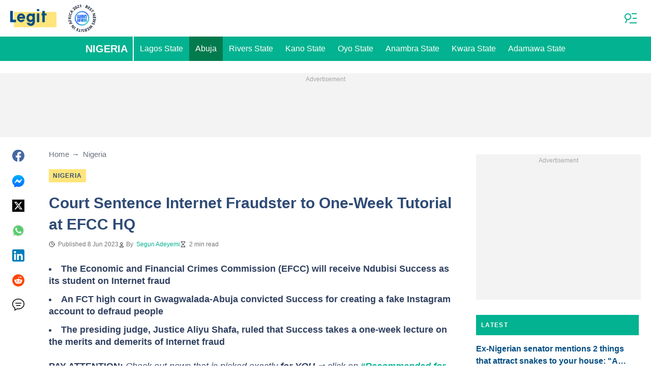

--- FILE ---
content_type: text/css
request_url: https://cdn.legit.ng/legit/css/post.4b7b75aa.css
body_size: 3796
content:
.c-article-read-also{max-width:55rem;position:relative}@media screen and (min-width:610px){.c-article-read-also{display:-ms-flexbox;display:flex}}.c-article-read-also__image-wrapper{display:none}.c-article-read-also__image-wrapper:before{content:"";display:block;padding-bottom:56.4285%}@media screen and (min-width:610px){.c-article-read-also__image-wrapper{display:block;margin-right:20px;max-width:256px;position:relative;width:100%}}.c-article-read-also__caption{color:#02b290;font-size:.825rem;line-height:1.95rem;margin-bottom:.375rem;text-transform:uppercase}@media screen and (min-width:610px){.c-article-read-also__caption{margin-top:-1.125rem}}@media screen and (min-width:1024px){.c-article-read-also__caption{font-size:.75rem;line-height:1.5rem}}.c-article-read-also__image{bottom:0;display:block;left:0;position:absolute;right:0;top:0;width:100%}@media screen and (min-width:610px){.c-article-read-also__image{max-width:unset!important;width:256px}}.c-article-read-also__headline{color:currentColor;display:block;font-size:inherit;font-weight:700;-ms-hyphens:auto;hyphens:auto;text-decoration:none}@media screen and (min-width:610px){.c-article-read-also__headline{-webkit-box-orient:vertical;-webkit-line-clamp:2;display:-webkit-box;overflow:hidden}@supports not(display:-webkit-box){.c-article-read-also__headline{height:3rem}}}.c-article-read-also__headline:before{bottom:0;content:"";left:0;position:absolute;right:0;top:0;z-index:1}.c-article-read-also__headline{-ms-flex-pack:center;-ms-flex-align:stretch;align-items:stretch;border-bottom:.1875rem solid #02b290;border-top:.1875rem solid #02b290;color:#304060;display:-ms-flexbox;display:flex;-ms-flex-direction:column;flex-direction:column;font-size:1.375rem;justify-content:center;line-height:1.95rem;padding:.75rem;width:100%}@media screen and (min-width:610px){.c-article-read-also__headline{padding-left:0;padding-right:0}}.c-article-read-also__headline:hover .c-article-read-also__headline-hover-inner{background-size:100% 100%;color:var(--article-card-headline-hover-color)}@media screen and (min-width:1024px){.c-article-read-also__headline{font-size:1.25rem;line-height:1.5rem}}.c-article-read-also__headline-hover-inner{background-image:linear-gradient(0deg,#ffe57b,#ffe57b 15%,transparent 0,transparent);background-repeat:no-repeat;background-size:0 100%;-ms-hyphens:auto;hyphens:auto;transition:background-size .2s;width:100%}.c-pagination{-ms-flex-pack:end;border-bottom:1px solid #004d82;border-top:1px solid #004d82;display:-ms-flexbox;display:flex;justify-content:flex-end;margin-bottom:20px}.c-pagination__item{-ms-flex-align:center;align-items:center;color:#004d82;display:-ms-flexbox;display:flex;font-size:16px;font-weight:700;line-height:1.22;min-height:150px;padding:20px;text-decoration:none;width:50%}@media screen and (min-width:610px){.c-pagination__item{position:relative}.c-pagination__item:after{font-size:22px;height:40px;line-height:40px;padding:15px 0;position:absolute;top:50%;transform:translateY(-50%);width:20px}}.c-pagination__item--next{border-left:1px solid #004d82;position:relative}.c-pagination__item--next:after{font-size:22px;height:40px;line-height:40px;position:absolute;top:50%;transform:translateY(-50%);width:20px}@media screen and (min-width:610px){.c-pagination__item--prev{padding-left:60px}.c-pagination__item--prev:after{border-right:1px solid #004d82;content:"\2190";left:20px}.c-pagination__item--next{padding-right:60px}.c-pagination__item--next:after{border-left:1px solid #004d82;content:"\2192";right:20px}}@media screen and (min-width:1024px){.c-pagination__item--prev{padding:20px 100px}.c-pagination__item--prev:after{left:40px}.c-pagination__item--next{padding:20px 100px}.c-pagination__item--next:after{right:40px}}.interscroller{height:500px}.interscroller__wrapper{height:100%;position:relative}.interscroller__inner{clip:rect(0,auto,auto,0);clip-path:inset(0 0);height:100%;position:absolute;width:100%}.writer{-ms-flex-align:center;align-items:center;color:inherit;display:-ms-flexbox;display:flex;gap:.75rem;max-width:600px;text-decoration:none}.writer__avatar{border:.5px solid #8d8d8d;border-radius:50%;display:block;height:4.5rem;-o-object-fit:cover;object-fit:cover;width:4.5rem}.writer__name{display:block;font-size:14px;font-weight:600;line-height:18px;margin-bottom:.25rem}.writer__description{-webkit-line-clamp:2;-webkit-box-orient:vertical;color:#8d8d8d;display:-webkit-box;font-size:12px;line-height:16px;overflow:hidden;text-overflow:ellipsis}.gallery-popup__image{animation:fadeIn .3s ease;display:block;height:auto;max-height:90vh;max-width:100%;width:auto}.gallery-popup{-ms-flex-align:center;-ms-flex-pack:center;align-items:center;bottom:0;display:-ms-flexbox;display:flex;justify-content:center;left:0;opacity:.5;position:fixed;right:0;top:0;will-change:opacity;z-index:-1}.gallery-popup__button{background-color:#fff;border:1px solid #fff;border-radius:2px;padding:.375rem;position:absolute;right:5px;top:5px;z-index:1}.gallery-popup__button svg{display:block;height:1.5rem;width:1.5rem}.gallery-popup--open{opacity:1;transition:opacity .5s ease;z-index:9999}.gallery-popup__status{color:#fff;display:none}.gallery-popup--is-loading .gallery-popup__status{animation:fadeIn 1s ease-in-out infinite alternate-reverse;display:block}.gallery-popup--has-error .gallery-popup__status{display:block}@keyframes fadeIn{0%{opacity:0}to{opacity:1}}.live,.live__wrapper{display:-ms-flexbox;display:flex;-ms-flex-direction:column;flex-direction:column}.live__wrapper{gap:2rem}@media screen and (min-width:1024px){.live__wrapper{-ms-flex-direction:unset;flex-direction:unset}}.live__breadcrumbs{margin-bottom:1.5rem;margin-left:.75rem;margin-right:.75rem}@media screen and (min-width:610px){.live__breadcrumbs{margin-bottom:.9375rem;margin-left:0;margin-right:0}}.live__sidebar{display:inline-block;min-width:440px}.live__sidebar-bottom{-ms-flex-pack:justify;display:-ms-flexbox;display:flex;gap:1rem;justify-content:space-between;position:sticky;top:9rem}@media screen and (min-width:1024px){.live__sidebar-bottom{-ms-flex-pack:end;justify-content:end}}.live__share-container{margin-top:10px}.live__share-container--mobile{margin:1.5rem .9375rem}.live__main{margin-left:unset;margin-right:unset;max-width:60rem}.live__header{-ms-flex-direction:column;flex-direction:column;gap:.9375rem}.live__header,.live__time{display:-ms-flexbox;display:flex}.live__time{color:#db0000;font-size:.75rem;gap:.5rem}.live__plot{background-color:#fafafa;border-top:2px solid #02b290;margin-bottom:1.125rem;padding:1.125rem}.live__plot-headline{color:#2f4b75;display:block;font-size:1.5rem;font-weight:700;line-height:2.25rem;margin-bottom:1.875rem}.live__tabs{-ms-flex-pack:distribute;border-bottom:1px solid #d8d8d8;color:#616161;display:-ms-flexbox;display:flex;font-weight:700;justify-content:space-around;margin:1.5rem .9375rem;overflow-x:auto}.live__tabs::-webkit-scrollbar{display:none}.live__tab{-ms-flex-pack:center;-ms-flex-positive:1;cursor:pointer;display:-ms-flexbox;display:flex;flex-grow:1;font-size:1rem;justify-content:center;line-height:1.25rem;padding:.5625rem .9375rem;white-space:nowrap}.live__tab--hidden{display:none}.live__tab--active{border-bottom:2px solid #004d82;color:#004d82}.live__ended{border:1px solid #d8d8d8;display:-ms-flexbox;display:flex;-ms-flex-direction:column;flex-direction:column;font-size:.75rem;gap:.75rem;margin:1.5rem .9375rem;padding:.9375rem}.live__ended-description{font-size:1rem;line-height:1.75rem}.live__clock{-ms-flex-align:center;align-items:center;display:-ms-flexbox;display:flex}.live__clock:before{background-image:url("data:image/svg+xml;charset=utf-8,%3Csvg width='13' height='12' fill='none' xmlns='http://www.w3.org/2000/svg'%3E%3Cpath d='M6.5 3v3l2 1m3-1a5 5 0 1 1-10 0 5 5 0 0 1 10 0Z' stroke='currentColor' stroke-linecap='square' stroke-linejoin='round'/%3E%3C/svg%3E");background-position:50%;background-repeat:no-repeat;content:"";display:block;height:12px;margin-right:.375rem;width:12px}.live__clock--red:before{background-image:url("data:image/svg+xml;charset=utf-8,%3Csvg width='11' height='11' xmlns='http://www.w3.org/2000/svg'%3E%3Cg color='red' fill='none' fill-rule='evenodd'%3E%3Ccircle cx='5.5' cy='5.5' r='5' stroke='currentColor'/%3E%3Crect x='5' y='2' width='1' height='4' rx='.5' fill='currentColor'/%3E%3Crect x='10' y='5' width='1' height='1' rx='.5' fill='currentColor'/%3E%3Crect transform='rotate(90 6.5 5.5)' x='6' y='4' width='1' height='3' rx='.5' fill='currentColor'/%3E%3C/g%3E%3C/svg%3E")}.live__toolbar{-ms-flex-pack:justify;color:#616161;font-size:1rem;justify-content:space-between;line-height:1.75rem;margin:0 .9375rem;text-transform:uppercase}.live__toolbar,.live__update-btn{-ms-flex-align:center;align-items:center;display:-ms-flexbox;display:flex;font-weight:700}.live__update-btn{background-color:#fff;border:none;border-bottom-color:inherit;border-bottom-style:solid;border-bottom-width:2px;color:#004d82;cursor:pointer;letter-spacing:.6px;margin:.75rem auto;padding:.5625rem 0}.live__update-btn:hover{border-bottom-color:transparent}.live__update-btn:before{fill:brightness(0) saturate(100%) invert(18%) sepia(33%) saturate(4521%) hue-rotate(186deg) brightness(100%) contrast(100%);background-image:url("data:image/svg+xml;charset=utf-8,%3Csvg width='16' height='16' fill='none' xmlns='http://www.w3.org/2000/svg'%3E%3Cpath d='M8 16c-2.233 0-4.125-.775-5.675-2.325C.775 12.125 0 10.233 0 8c0-2.233.775-4.125 2.325-5.675C3.875.775 5.767 0 8 0c1.15 0 2.25.237 3.3.712A7.612 7.612 0 0 1 14 2.75V0h2v7H9V5h4.2a5.837 5.837 0 0 0-2.187-2.2A5.927 5.927 0 0 0 8 2c-1.667 0-3.083.583-4.25 1.75C2.583 4.917 2 6.333 2 8c0 1.667.583 3.083 1.75 4.25C4.917 13.417 6.333 14 8 14a5.863 5.863 0 0 0 3.475-1.1A5.81 5.81 0 0 0 13.65 10h2.1c-.467 1.767-1.417 3.208-2.85 4.325S9.833 16 8 16Z' fill='%23004D82'/%3E%3C/svg%3E");background-position:50%;background-repeat:no-repeat;content:"";display:block;height:16px;margin-right:.375rem;width:16px}.live__sort{gap:.9375rem}.live__sort,.live__sort-btn{-ms-flex-align:center;align-items:center;display:-ms-flexbox;display:flex}.live__sort-btn{background-color:#fff;border:none;color:inherit;cursor:pointer;font-size:.875rem;font-weight:400;line-height:1rem}.live__sort-btn:after{background-image:url("data:image/svg+xml;charset=utf-8,%3Csvg width='20' height='20' xmlns='http://www.w3.org/2000/svg'%3E%3Cpath fill='%23616161' fill-rule='nonzero' d='M3.361 6 2 7.504 10 14l8-6.496L16.639 6 10 11.39z'/%3E%3C/svg%3E");background-position:50%;background-repeat:no-repeat;content:"";display:block;height:20px;margin-left:.375rem;width:20px}.live__sort-btn--chevron-rotate:after{transform:rotate(180deg)}.live__back-to-top-link{-ms-flex-align:center;align-items:center;font-size:1rem;font-weight:700;margin:0 .9375rem;max-width:325px;text-transform:uppercase}.live__reduced-item{margin:0 .9375rem}.live-block{padding:1.5rem 0}@media screen and (min-width:610px){.live-block{padding:1.5rem .9375rem}}.live-block:not(:last-of-type){border-bottom:1px solid #d8d8d8}.live-block__pinned{background-color:#f0fbf9;margin:.75rem}@media screen and (min-width:610px){.live-block__pinned{margin:unset}}.live-block__title{line-height:2.0625rem}.live-block__read-more{background:transparent;box-shadow:3px 0 0 transparent,-3px 0 0 transparent;color:#004d82;display:block;font-size:1rem;font-weight:700;line-height:1rem;margin-left:.75rem;margin-right:.75rem;margin-top:.4875rem!important;text-decoration:underline}.live-block__read-more:hover{text-decoration:none}@media screen and (min-width:610px){.live-block__read-more{margin-left:unset;margin-right:unset}}.live-block-header{-ms-flex-pack:justify;display:-ms-flexbox;display:flex;gap:.5625rem;justify-content:space-between;margin-left:.9375rem;margin-right:.9375rem}@media screen and (min-width:610px){.live-block-header{-ms-flex-align:center;align-items:center;height:48px;margin:unset}}.live-block-header__left,.live-block-header__right{-ms-flex-align:center;align-items:center;display:-ms-flexbox;display:flex;gap:.5625rem}.live-block-header__right{color:#02b290;font-weight:700;height:30px}.live-block-header__right:before{background-image:url("data:image/svg+xml;charset=utf-8,%3Csvg width='24' height='24' fill='none' xmlns='http://www.w3.org/2000/svg'%3E%3Cpath d='M14.101 2.664c.628-.416 1.692-.713 2.495.09l4.647 4.648c.806.804.508 1.868.091 2.495-.226.34-.52.63-.863.85-.334.213-.756.374-1.21.35-.221-.016-.44-.04-.659-.071l-.068-.01a9.01 9.01 0 0 0-.707-.073c-.504-.025-.698.06-.76.12l-2.49 2.491c-.08.08-.18.258-.256.6-.073.33-.105.736-.113 1.186-.007.432.008.874.024 1.3l.001.047c.015.423.03.855.01 1.194-.066 1.031-.869 1.79-1.659 2.141-.79.35-1.917.437-2.7-.347l-2.25-2.25L3.53 21.53a.75.75 0 1 1-1.06-1.06l4.104-4.105-2.25-2.25c-.783-.784-.697-1.91-.346-2.7.35-.79 1.11-1.593 2.14-1.658.34-.021.772-.006 1.195.009l.047.001c.426.015.868.031 1.3.024.45-.008.856-.04 1.186-.113.342-.076.52-.177.6-.257l2.49-2.49c.061-.061.146-.256.12-.76a9.009 9.009 0 0 0-.073-.707l-.009-.068a9.019 9.019 0 0 1-.07-.658c-.026-.455.135-.877.347-1.211.216-.34.515-.64.851-.863Z' fill='%2302B290'/%3E%3C/svg%3E");background-position:50%;background-repeat:no-repeat;content:"";display:block;filter:brightness(0) saturate(100%) invert(41%) sepia(77%) saturate(1037%) hue-rotate(134deg) brightness(100%) contrast(98%);height:24px;margin-right:.375rem;width:24px}.live-block-header__main{display:-ms-flexbox;display:flex;-ms-flex-direction:column;flex-direction:column;font-size:.75rem;gap:.375rem;line-height:1rem}@media screen and (min-width:610px){.live-block-header__main{gap:.5625rem}}.live-block-header__avatars{height:36px;min-width:fit-content}@media screen and (min-width:610px){.live-block-header__avatars{height:48px}}.live-block-header__avatars picture:not(:first-child){margin-left:-14px}@media screen and (min-width:610px){.live-block-header__avatars picture:not(:first-child){margin-left:-18px}}.live-block-header__avatar{border:.5px solid #8d8d8d;border-radius:50%;height:36px;-o-object-fit:cover;object-fit:cover;width:36px}@media screen and (min-width:610px){.live-block-header__avatar{height:48px;width:48px}}.live-block-header__author{-ms-flex-align:center;align-items:center;display:inline-block}.live-block-header__author:before{background-image:url("data:image/svg+xml;charset=utf-8,%3Csvg width='12' height='12' fill='none' xmlns='http://www.w3.org/2000/svg'%3E%3Cpath d='M6 7.5a4.87 4.87 0 0 0-3.892 1.953c-.193.256-.29.383-.287.556a.557.557 0 0 0 .192.384c.136.107.324.107.7.107h6.573c.377 0 .565 0 .701-.107a.558.558 0 0 0 .191-.384c.004-.173-.093-.3-.286-.556A4.87 4.87 0 0 0 6 7.5ZM6 6a2.25 2.25 0 1 0 0-4.5A2.25 2.25 0 0 0 6 6Z' stroke='%23212121' stroke-linecap='round' stroke-linejoin='round'/%3E%3C/svg%3E");background-position:50%;background-repeat:no-repeat;content:"";display:inline-block;filter:brightness(0) saturate(100%) invert(14%) sepia(0) saturate(2193%) hue-rotate(82deg) brightness(95%) contrast(101%);height:12px;margin-right:.1875rem;min-width:12px;vertical-align:text-top}.live-block-header__author a{color:#02b290;text-decoration:none}.live-block-header__author a:hover{text-decoration:underline}.live-block-header--capitalize{text-transform:capitalize}
